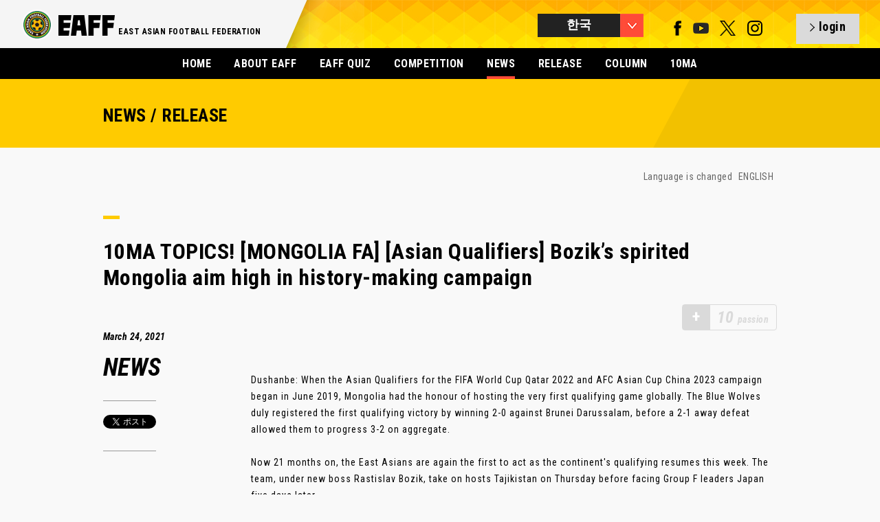

--- FILE ---
content_type: text/html; charset=UTF-8
request_url: https://eaff.com/news/6000_k.html
body_size: 4239
content:
<!DOCTYPE html>
<html lang="ja">
<head>
<meta charset="utf-8">
<meta name="format-detection" content="telephone=no,address=no,email=no">
<meta name="copyright" content="©" />
<meta name="viewport" content="width=1100">
<meta http-equiv="X-UA-Compatible" content="IE=edge">
<link rel="icon" type="image/png" href="/favicon.png" />
<!--[if lt IE 9]>
<script src="http://html5shim.googlecode.com/svn/trunk/html5.js"></script>
<![endif]-->

<title>10MA TOPICS! [MONGOLIA FA] [Asian Qualifiers] Bozik’s spirited Mongolia aim high in history-making campaign | EAFF NEWS/COLUMN | EAST ASIAN FOOTBALL FEDERATION</title>	
<meta name="description" content="10MA TOPICS! [MONGOLIA FA] [Asian Qualifiers] Bozik’s spirited Mongolia aim high in history-making campaign">
<meta name="keywords" content="EAFF,eaff.com,EAST ASIAN FOOTBALL FEDERATION,EAFC,Creating New Football,동아시아축구협회,중국 축구협회,대만 축구협회,괌 축구협회,홍콩 축구협회,일본 축구협회,조선민주주의인민공화국 축구협회,한국 축구협회, 마카오 축구협회,몽골 축구협회,북마리아나 제도 축구협회,동아시아 축구 선수권,동아시아 여자 축구 선수권">

<meta property="og:title" content="EAFF NEWS/COLUMN">
<meta property="og:description" content="10MA TOPICS! [MONGOLIA FA] [Asian Qualifiers] Bozik’s spirited Mongolia aim high in history-making campaign">
<meta property="og:image" content="https://image.eaff.com/news/6000/visual.jpg">
<meta property="og:type" content="Website">
<meta property="og:site_name" content="EAFF : EAST ASIAN FOOTBALL FEDERATION">

<link href='//fonts.googleapis.com/css?family=Roboto+Condensed:300italic,400italic,700italic,400,700,300' rel='stylesheet' type='text/css'>
<link rel="stylesheet" href="/assets/styles/import.css">
<link rel="stylesheet" href="/assets/styles/meanmenu.css">
<link rel="stylesheet" href="/assets/styles/slick.css">
<link rel="stylesheet" href="/assets/styles/slick-theme.css">
<link rel="stylesheet" href="/assets/styles/colorbox.css">
<link rel="stylesheet" href="/assets/styles/eaff_2016.css">
<link rel="stylesheet" href="/assets/styles/eaff.news.css">

<script type="text/javascript" src="/assets/scripts/libs/jquery-1.10.2.min.js"></script>
<script type="text/javascript" src="/assets/scripts/libs/jquery.easing.1.3.js"></script>
<script type="text/javascript" src="/assets/scripts/libs/jquery.slides.js"></script>
<script type="text/javascript" src="/assets/scripts/libs/jquery.browser.js"></script>
<script type="text/javascript" src="/assets/scripts/libs/jquery.event.special.appear-0.1.js"></script>
<script type="text/javascript" src="/assets/scripts/libs/jquery.imageloader-1.5.js"></script>
<script type="text/javascript" src="/assets/scripts/libs/jquery.imageloaderelement-1.2.js"></script>
<script type="text/javascript" src="/assets/scripts/libs/jquery.loadermanager-0.2.js"></script>
<script type="text/javascript" src="/assets/scripts/libs/jquery.fadeelement-1.1.js"></script>
<script type="text/javascript" src="/assets/scripts/libs/jquery.meanmenu.js"></script>
<script type="text/javascript" src="/assets/scripts/libs/jquery.slidemenu.js"></script>
<script type="text/javascript" src="/assets/scripts/libs/jquery.carousel.js"></script>
<script type="text/javascript" src="/assets/scripts/libs/jquery.scrolltoanchor.js"></script>
<script type="text/javascript" src="/assets/scripts/libs/jquery.colorbox.js"></script>
<script type="text/javascript" src="/assets/scripts/libs/jquery.cycle2.js"></script>
<script type="text/javascript" src="/assets/scripts/libs/jquery.cycle2.carousel.min.js"></script>
<script type="text/javascript" src="/assets/scripts/eaff.js?2022081801"></script>
<script type="text/javascript" src="/assets/scripts/eaff.logo.js"></script>
<script type="text/javascript" src="/assets/scripts/eaff.image.js"></script>
<script type="text/javascript" src="/assets/scripts/eaff.header.js"></script>
<script type="text/javascript" src="/assets/scripts/eaff.pagetop.js"></script>
<script type="text/javascript" src="/assets/scripts/eaff.contents.js"></script>
<script type="text/javascript" src="/assets/scripts/eaff.globalnav.js"></script>
<script type="text/javascript" src="/assets/scripts/eaff.preloader.js"></script>
<script type="text/javascript" src="/assets/scripts/libs/jquery.infinitescroll.js"></script>
<script type="text/javascript" src="/assets/scripts/eaff.news.js"></script>
<script>eaff();</script>

</head>
<body id="body">
<header class="global">
<div class="inner">
<h1 class="logo"><a href="/index_k.html"><img src="/assets/img/logos/eaff_274x96.png" alt="EAFF - EAST ASIAN FOOTBALL FEDERATION -" width="137" height="48" /></a></h1>
<h2>EAST ASIAN FOOTBALL FEDERATION</h2><p><img src="/assets/img/top_2016/bg_header_shadow.png" srcset="/assets/img/top_2016/bg_header_shadow@x2.png 2x" alt="bg_shadow" /></p>

<div class="right">
<div class="language btn"></div>
<nav class="language">
<ul>
<li><a href="/news/6000.html" class="global">ENGLISH</a></li>
<li><a href="/news/6000_j.html" class="global">日本語</a></li>
<li><a href="/news/6000_c.html" class="global">中文</a></li>
<li class="last"><a href="/news/6000_k.html" class="global select">한국</a></li>
</ul>
</nav>
<div class="sns">
<a href="https://www.facebook.com/eaff.official" target="_blank" class="num_1"><img src="/assets/img/g_nav/sns_f.png" alt="facebook" width="11" height="22" /></a>
<a href="https://www.youtube.com/user/eaffofficial" target="_blank" class="num_4"><img src="/assets/img/g_nav/sns_y.png?2022113000" alt="YouTube" width="23" height="22" /></a>
<a href="https://twitter.com/eaff_official" target="_blank" class="num_4"><img src="/assets/img/g_nav/sns_t.png" alt="twitter" width="23" height="22" /></a>
<a href="https://www.instagram.com/eaff_official/" target="_blank" class="num_4"><img src="/assets/img/g_nav/sns_i.png" alt="instagram" width="23" height="22"/></a>
</div>
<a id="header_sns_area" href="/quiz/login.php" class="login btn"></a>
</div>
</header>


<nav class="global">
<ul>
<li><a href="/index_k.html">HOME</a></li>
<li><a href="/about/index_k.html">ABOUT EAFF</a></li>
<li><a href="/quiz/?lang=kr">EAFF QUIZ</a></li>
<li><a href="/competitions/index_k.html" >COMPETITION</a></li>
<li class="select"><a href="/news/indexNEWS_k.html">NEWS</a></li>
<li><a href="/news/indexRELEASE_k.html">RELEASE</a></li>
<li><a href="/news/indexCOLUMN_k.html">COLUMN</a></li>
<li><a href="/index_k.html?id=fa10">10MA</a></li>


</ul>
</nav>

<section class="contents">

<!-- MAIN 1st VIEW -->
<section class="news page"><div class="inner"><div class="low_header"><div class="box"><h1>NEWS / RELEASE</h1></div></div>

<div class="low_content">
<div class="post_language">
<p>Language is changed <!--
--><a href="./6000.html">ENGLISH</a><!--
--><!--
--><!--
--><!--
--></p>
</div>
<div class="ttl"><span></span><h2>10MA TOPICS! [MONGOLIA FA] [Asian Qualifiers] Bozik’s spirited Mongolia aim high in history-making campaign</h2></div>

<div class="passion_block" id="passion_point_area"><div class="inactive_icon">+</div><p class="inactive_passion"><span class="num">10</span>passion</p></div>
<script>
var nid=6000;

$(function(){
  if($.cookie("__eaff_qzz_lg_id2") && $.cookie("__eaff_qzz_lg_id3") && $.cookie("__eaff_qzz_lg_id5")){
    if(localStorage.getItem("__news_"+nid)){
      showPoint(localStorage.getItem("__news_"+nid));
    }else{
      $.getJSON("/news/news.js.php",{"id":nid},function(data){
        console.log(data);
        setLocalStorage("__news_"+nid,data.clicked);
        showPoint(data.clicked);
      });
    }
  }else{
    $("#passion_point_area").click(function(){
      if($.cookie("__eaff_lang")){
        location.href="/quiz/login.php?lang="+$.cookie("__eaff_lang");
      }else{
        location.href="/quiz/login.php";
      }
    });
  }
});
function showPoint(clicked){
  if(clicked==1){
    $("#passion_point_area").html('<p class="passion"><span class="num">10</span>passion</p>');
  }else{
    $("#passion_point_area").html('<div class="icon">+</div><p class="passion"><span class="num">10</span>passion</p>');
    $("#passion_point_area").click(function(){
      $.ajax({
        type: "POST",
        url: "/news/passion.php",
        data: {
          "nid":nid
        },
        success: function(data){
          setLocalStorage("__news_"+nid,1);
          location.reload();
        }
      });
    });
  }
}

</script>
<div class="info block_left column">
<p class="date">March 24, 2021</p>
<p class="num"><span>NEWS</span></p>

<div class="sns">
<div class="twitter_btn" style="text-align:center;">

<a href="https://twitter.com/share" class="twitter-share-button">Tweet</a>
<script>!function(d,s,id){var js,fjs=d.getElementsByTagName(s)[0],p=/^http:/.test(d.location)?'http':'https';if(!d.getElementById(id)){js=d.createElement(s);js.id=id;js.src=p+'://platform.twitter.com/widgets.js';fjs.parentNode.insertBefore(js,fjs);}}(document, 'script', 'twitter-wjs');</script>

</div>
</div>
</div>

<div class="txt block_right">
<div class="post">
Dushanbe: When the Asian Qualifiers for the FIFA World Cup Qatar 2022 and AFC Asian Cup China 2023 campaign began in June 2019, Mongolia had the honour of hosting the very first qualifying game globally. The Blue Wolves duly registered the first qualifying victory by winning 2-0 against Brunei Darussalam, before a 2-1 away defeat allowed them to progress 3-2 on aggregate.<br />
<br />
Now 21 months on, the East Asians are again the first to act as the continent's qualifying resumes this week. The team, under new boss Rastislav Bozik, take on hosts Tajikistan on Thursday before facing Group F leaders Japan five days later.<br />
<br />
Having seen the qualifying fixtures postponed for a year due to COVID-19, the team are hungry to embrace the return to action according to Bozik. .....<br />
<br />
<br />
<p class="right"><a href="https://www.the-afc.com/competitions/afc-asian-cup/news/bozik-s-spirited-mongolia-aim-high-in-history-making-campaign" target="_blank">＞＞READ MORE "AFC Official Site"</a></p><br />

</div>

<a href="./6001_k.html" class="next">NEXT</a><a href="./5999_k.html" class="back">BACK</a>
<div class="recommend"><span></span><h3>RECOMMEND</h3><ul><li><a href="/news/8531_k.html">Europe Wrap: Mitoma hitting the heights; Hubner’s day to remember</a></li>
<li><a href="/news/8530_k.html">10MA TOPICS! [CHINA FA][AFC U23 ASIAN CUP] Puche applauds China PR’s ‘historic’ win</a></li>
<li><a href="/news/8529_k.html">10MA TOPICS! [CHINA FA][AFC U23 ASIAN CUP] Group D: China PR 1-0 Australia</a></li>
</ul></div>

</div>
</div>


<div class="backnumber">
<div class="ttl"><span></span><h1>BACK NUMBER</h1></div>
<nav class="subnav"><ul><li><a href="/news/index_k.html">> MORE NEWS</a></li></ul></nav>
<div class="list">


<div class="women item ">

<a href="/news/5999_k.html">

<div class="img"><img src="https://image.eaff.com/index/5999.jpg" alt="10MA TOPICS! [MONGOLIA FA] [Asian Qualifiers] Return of Asian Qualifiers: All you need to know about Mongolia" width="220" height="160" /></div>
<div class="info">
<p class="category news">NEWS</p><p class="date">2021.3.23 Tue</p><!--
--><p class="ttl">10MA TOPICS! [MONGOLIA FA] [Asian Qualifiers] Return of Asian Qualifiers: All you need to know about Mongolia</p>
</div>
</a>
</div>


<div class="women item ">

<a href="/news/5997_k.html">

<div class="img"><img src="https://image.eaff.com/index/5997.jpg" alt="East Asia Wrap: Jeonbuk Hyundai Motors take top spot, Nagoya Grampus close in" width="220" height="160" /></div>
<div class="info">
<p class="category news">NEWS</p><p class="date">2021.3.22 Mon</p><!--
--><p class="ttl">East Asia Wrap: Jeonbuk Hyundai Motors take top spot, Nagoya Grampus close in</p>
</div>
</a>
</div>


<div class="women item ">

<a href="/news/5996_k.html">

<div class="img"><img src="https://image.eaff.com/index/5996.jpg" alt="10MA TOPICS! [CHINA FA] [FIFA World Cup] Players highly motivated, says China PR&#039;s Li Tie" width="220" height="160" /></div>
<div class="info">
<p class="category news">NEWS</p><p class="date">2021.3.22 Mon</p><!--
--><p class="ttl">10MA TOPICS! [CHINA FA] [FIFA World Cup] Players highly motivated, says China PR's Li Tie</p>
</div>
</a>
</div>


<div class="women item ">

<a href="/news/5995_k.html">

<div class="img"><img src="https://image.eaff.com/index/5995.jpg" alt="10MA TOPICS! [GUAM FA] Dodd releases preliminary 32-man roster for Asian Qualifiers" width="220" height="160" /></div>
<div class="info">
<p class="category news">NEWS</p><p class="date">2021.3.22 Mon</p><!--
--><p class="ttl">10MA TOPICS! [GUAM FA] Dodd releases preliminary 32-man roster for Asian Qualifiers</p>
</div>
</a>
</div>


<div class="women item ">

<a href="/news/5992_k.html">

<div class="img"><img src="https://image.eaff.com/index/5992.jpg" alt="10MA TOPICS! [KOREA FA] [Olympic Games ] Korea Republic&#039;s Bell calls up 28 players for Tokyo 2020 Qualifiers" width="220" height="160" /></div>
<div class="info">
<p class="category news">NEWS</p><p class="date">2021.3.17 Wed</p><!--
--><p class="ttl">10MA TOPICS! [KOREA FA] [Olympic Games ] Korea Republic's Bell calls up 28 players for Tokyo 2020 Qualifiers</p>
</div>
</a>
</div>


<div class="women item ">

<a href="/news/5991_k.html">

<div class="img"><img src="https://image.eaff.com/index/5991.jpg" alt="10MA TOPICS! [JAPAN FA] Japan&#039;s Keisuke Honda looking forward to Azerbaijan adventure" width="220" height="160" /></div>
<div class="info">
<p class="category news">NEWS</p><p class="date">2021.3.16 Tue</p><!--
--><p class="ttl">10MA TOPICS! [JAPAN FA] Japan's Keisuke Honda looking forward to Azerbaijan adventure</p>
</div>
</a>
</div>


<div class="women item ">

<a href="/news/5990_k.html">

<div class="img"><img src="https://image.eaff.com/index/5990.jpg" alt="10MA TOPICS! [KOREA FA] Bento announces Korea Republic squad to face Japan" width="220" height="160" /></div>
<div class="info">
<p class="category news">NEWS</p><p class="date">2021.3.15 Mon</p><!--
--><p class="ttl">10MA TOPICS! [KOREA FA] Bento announces Korea Republic squad to face Japan</p>
</div>
</a>
</div>


<div class="women item ">

<a href="/news/5989_k.html">

<div class="img"><img src="https://image.eaff.com/index/5989.jpg" alt="EAST Asia Wrap: Jeonbuk Hyundai Motors gain momentum, Kawasaki Frontale stay perfect" width="220" height="160" /></div>
<div class="info">
<p class="category news">NEWS</p><p class="date">2021.3.15 Mon</p><!--
--><p class="ttl">EAST Asia Wrap: Jeonbuk Hyundai Motors gain momentum, Kawasaki Frontale stay perfect</p>
</div>
</a>
</div>


<div class="women item ">

<a href="/news/5988_k.html">

<div class="img"><img src="https://image.eaff.com/index/5988.jpg" alt="10MA TOPICS! [GUAM FA] Perez named U17 Women’s National Head Coach" width="220" height="160" /></div>
<div class="info">
<p class="category news">NEWS</p><p class="date">2021.3.15 Mon</p><!--
--><p class="ttl">10MA TOPICS! [GUAM FA] Perez named U17 Women’s National Head Coach</p>
</div>
</a>
</div>


<div class="women item ">

<a href="/news/5987_k.html">

<div class="img"><img src="https://image.eaff.com/index/5987.jpg" alt="10MA TOPICS! [CHINA FA] [FIFA World Cup] Li Tie names squad for China PR training camp" width="220" height="160" /></div>
<div class="info">
<p class="category news">NEWS</p><p class="date">2021.3.12 Fri</p><!--
--><p class="ttl">10MA TOPICS! [CHINA FA] [FIFA World Cup] Li Tie names squad for China PR training camp</p>
</div>
</a>
</div>




</div>
</div>
</div>
</section>

<footer class="global">
<div class="inner">
<div class="logo">
<h1><a href="/"><img src="/assets/img/logos/eaff_274x96_w.png" alt="EAFF - EAST ASIAN FOOTBALL FEDERATION -" width="86" height="30" /></a></h1>
<h2>EAST ASIAN FOOTBALL FEDERATION</h2>
<p> </p>
</div>
<p class="cp">&copy; East Asian Football Federation. All Rights Reserved.</p>
</div>
</footer>
</section>

</body>
</html>


--- FILE ---
content_type: application/javascript
request_url: https://eaff.com/assets/scripts/eaff.js?2022081801
body_size: 5504
content:
var eaff = (function ($) {

	"use strict";
	
	var hasPushstate = !!(window.history && history.pushState);
	
	var scrollElementSelector = "html, body";
	var htmlSelector = "html";
	var bodySelector = "body";
	var headerSelector = "header";
	var allSectionSelector = "body section";
	
	var contentsSelector = "section.contents";
		
	var initClassName = "init";
	var loadClassName = "load";
	
	var indexPath = "./index.html";
	
	function eaff() {
	
		var $window,
			$document,
			$scrollElement,
			$html,
			$body,
			$preloader,
			$header,
			$contents,
			$slide,
			$pageTop,
			$allSection
			;
			
        
	    var preloaderShowStart = false;
	    var preloaderShow = false;
	    var showPreloaderDelay = 250;
	    var updatePreloaderDelay = 250;
	    var showPreloaderTimer;
	    var loadSlideTimer;
	
	    var slideComplete = false;
	    var mainComplete = false;
	
	    var loaded = false;
	
	    var pages = [];
	    var pageLoaded = 0;
	    var pageData = [];
	    var pageTitleData = {};
	    var pageKeyColorData = {};

		
		var currentPath;
		
		
		$window = $(window);
		
		$document = $(document);
		$document.on("ready", onDocumentReady);

		function onWindowPopState(event) {
			update();
		}
				
		function onDocumentReady(event) {
			init();
			
			if($.browser.msie && $.browser.version < 9){
				$body.css({'text-align':'center'});
				$('section').css({'display':'none'});
				$('.btn_menu').css({'display':'none'});
				var lng = $('nav.language').find('a.global.select').text();
				var txt;
				
				switch(lng){
					case "ENGLISH": txt = "<p class='ie'><strong>Recommended Environment<br>We recommend the following browsers.<br>Please view this website under the recommended environment.</strong><br><br>PC<br>Chrome Latest<br>Firefox Latest<br>Safari Latest<br>Internet Explorer 9 or higher</p>"; break;
					case "日本語": txt = "<p class='ie'><strong>本サイトの推奨環境は下記になります。<br>推奨環境での閲覧をお願いいたします。</strong><br><br>PC<br>Chrome 最新版<br>Firefox 最新版<br>Safari 最新版<br>Internet Explorer 9以上</p>"; break;
					case "中文": txt = "<p class='ie'><strong>Recommended Environment<br>We recommend the following browsers.<br>Please view this website under the recommended environment.</strong><br><br>PC<br>Chrome Latest<br>Firefox Latest<br>Safari Latest<br>Internet Explorer 9 or higher</p>"; break;
					case "한국": txt = "<p class='ie'><strong>Recommended Environment<br>We recommend the following browsers.<br>Please view this website under the recommended environment.</strong><br><br>PC<br>Chrome Latest<br>Firefox Latest<br>Safari Latest<br>Internet Explorer 9 or higher</p>"; break;
				
				}
				
				$body.append(txt);
			}else{
				loadPreloader();			
			}
		}
				
		function init() {
		
			$scrollElement = $(scrollElementSelector);
			
			$html = $(htmlSelector);
			
			$body = $(bodySelector);

			$preloader = eaff.preloader();
			$preloader.appendTo($body);
			$preloader.fadeOut({ duration: 0 });
			
			$header = eaff.header(headerSelector);
			$header.show();
			$header.update();

			$allSection = $html.find(allSectionSelector);
			
			if($(contentsSelector).size()!=0){
				$contents = eaff.contents(contentsSelector);
				$contents.hide();
				
				onWindowResize();
				$window.on('load resize', onWindowResize);
			}
						
						
			$body.addClass(initClassName);
			
			var lng = $('nav.language').find('a.global.select').text();
			if(lng == "中文"){
				$html.css({'fontFamily':'"Roboto Condensed", Roboto, "Droid Sans","ArialUnicodeMS", "Microsoft YaHei" , "游ゴシック", YuGothic, "ヒラギノ角ゴ ProN W3", "Hiragino Kaku Gothic ProN", "メイリオ", Meiryo, sans-serif'});	
			}
			
			
			$('.hover').hover(mouseover,mouseout);
			function mouseover(){
				$(this).stop().animate({ 'opacity':0.8 }, 200,"easeInOutCubic");
			}
			function mouseout(){
				$(this).stop().animate({ 'opacity':1 }, 200,"easeInOutCubic");
			}
			

			//off > on
			$("img,input[type='image']").hover(function(){
				if ($(this).attr("src")){
				    $(this).attr("src",$(this).attr("src").replace("_off.", "_on."));
				}
			},function(){
				if ($(this).attr("src") && !$(this).hasClass("current") ){
				    $(this).attr("src",$(this).attr("src").replace("_on.", "_off."));
				}
			});			

      $('#quiz.quiz_question .low_contents .about_present_block #do_answer').click(function(){
        var sel = $('#quiz.quiz_question .low_contents .about_present_block .question_list .select').attr("item");
        var ans = $('#quiz.quiz_question .low_contents .about_present_block .question_list .select .q_txt').text();
        if(sel && $(this).attr("qid")){
          $.ajax({
            type: "POST",
            url: "question.php",
            data: {
              "status":"answer",
              "qid":$(this).attr("qid"),
              "sel":sel
              },
            success: function(data){
              location.reload();
            }
          });
        }
        return false;
      });

		}
		
		function onWindowResize() {

			var ww = window.innerWidth ? window.innerWidth: $(window).width();
			var wh = window.innerHeight ? window.innerHeight: $(window).height();

			var agent = navigator.userAgent;
			if(agent.search(/iPhone/) != -1 || agent.search(/iPad/) != -1 || agent.search(/Android/) != -1){
				$allSection.css({'height':wh+'px'});
				$allSection.each(function() {
					if($(this).hasClass('contents') || $(this).hasClass('page')){
						$(this).css({'height':wh+'px'});
						$(this).css({'height':'auto'});	
					}else{
						wh = 800;
						$(this).css({'height':wh+'px'});
					}
				});
			}else{
				if(wh < 680){
					wh = 680;
				}
				$allSection.each(function() {
					if($(this).hasClass('contents') || $(this).hasClass('page')){
						$(this).css({'height':'auto'});
					}else{
						$(this).css({'height':wh+'px'});
					}
				});
				
			}
			
			/* quiz */
/* 			$('#quiz .low_header').css({'height':$('#quiz .low_header .bg').height() + 'px'}); */
			$('section.quiz_low_contents').css({'padding-top':$('#quiz .low_header .bg').height() -120 + 'px'});
			$('#quiz .low_header .ttl_block').css({'padding-top': ( $('#quiz .low_header .bg').height() - 42 - $('#quiz .low_header .ttl_block').height() ) / 2  + 'px'});
			
/* 			$('section.quiz_low_contents.quiz_mypage').css({'padding-top':$('#quiz .low_header .bg').height() - 120 - 30 + 'px'}); */
/* 			$('#quiz .low_header.quiz_mypage .ttl_block').css({'padding-top': ( $('#quiz .low_header .bg').height() - 42 + 180 - $('#quiz .low_header .ttl_block').height() ) / 2  + 'px'}); */
			$('#quiz.quiz_question .low_contents .about_present_block .question_list .question').each(function(){
				$(this).click(function () {
					$('#quiz.quiz_question .low_contents .about_present_block .question_list .question').removeClass('select');
					$(this).addClass('select');
					
				});
			});
		}

///////
///////
///////
///////
///////


	    function onPreloaderLoad(event) {
			$preloader.off("load", onPreloaderLoad);
/* 			loadPages(); */
			showPreloaderTimer = window.setTimeout(showPreloader, showPreloaderDelay);
	    }
	
	    function onPreloaderShow(event) {
	
	      $preloader.off("fadeinend", onPreloaderShow);
	
	      preloaderShow = true;
	
			if($('section.index').size()!=0){
				loadSlideTimer = window.setInterval(loadSlide, updatePreloaderDelay);
			}else{
				window.setTimeout(update, updatePreloaderDelay);
			}
	      
	    }
	
	    function onPageHTMLLoad(data, textStatus, jqXHR) {
	    
	
	      setPageData(pages[pageLoaded], data);
	
	      ++pageLoaded;
	
	      if (pageLoaded < pages.length) {
	        loadPage(pages[pageLoaded]);
	      }
	      else {
/* 	        loadLogo(); */
/* 			loadSlide(); */
			loadMain();
	      }
	    }
	
	    function onPageHTMLError(jqXHR, textStatus, errorThrown) {
	    }

		function onLogoLoad(event) {
			$logo.off("load", onLogoLoad);
			$logo.hide();
			loadPageTop();
		}
		
		function onPageTopLoad(event) {
			$pageTop.off("load", onPageTopLoad);
/* 			loadMain(); */
		}
		
		function onSlideLoad(event) {
			$slide.off("load", onSlideLoad);
			slideComplete = true;

			window.setTimeout(update, updatePreloaderDelay);
		}
		
		function onMainLoad(event) {
			$index.off("load", onMainLoad);
			mainComplete = true;
			
				window.setTimeout(update, (preloaderShowStart ? updatePreloaderDelay : 0));
				$window.on("popstate", onWindowPopState);				
/* 			loadSlide(); */
		}
	    
	    function update() {
	
	      var path;
	
	      if (!loaded) {
	
	        window.clearTimeout(showPreloaderTimer);
	
	        $body.addClass(loadClassName);
	        
	        $preloader.remove();
	        
			$contents.show();
			

	
	        loaded = true;
	      }
	
	      currentPath = path;
    	}

	    function loadPreloader() {
	      $preloader.on("load", onPreloaderLoad);
	      $preloader.load();
	    }
	
	    function loadLogo() {
	      $logo.on("load", onLogoLoad);
	      $logo.load();
	    }
	
	    function loadPageTop() {
	      $pageTop.on("load", onPageTopLoad);
	      $pageTop.load();
	    }
	
	    function loadPages() {
	
	      if (hasPushstate) {
	        pages.push(indexPath);
	      }
	      else {
	        pages.push(window.location.pathname);
	      }
	
	      loadPage(pages[0]);
	    }
	
	    function loadPage(path) {
	
	      $.ajax({
	        url: path,
	        dataType: "html",
	        cache: false,
	        success: onPageHTMLLoad,
	        error: onPageHTMLError
	      });
	    }
	
	    function loadSlide() {
	      $slide = $("#index_slides > div");

	
	      if($slide.size()!=0){
/* 		      window.clearTimeout(showPreloaderTimer); */
			  clearInterval(loadSlideTimer);
		      $slide.on("load", onSlideLoad);
		      $slide.load();
		  }
	    }
	
	    function loadMain() {
	      $contents.on("load", onMainLoad);
	      $contents.load(pageData);
	    }
	    
	    function showPreloader() {
	
			preloaderShowStart = true;
			
			$preloader.on("fadeinend", onPreloaderShow);
			$preloader.fadeIn({
				duration: 375,
				easing: "easeOutExpo"
			});
	    }
	
	    function setPageData(path, html) {
	
	      var $html,
	          $title,
	          $main,
	          $article,
	          $title,
	          $category;
	
	      $html = $(html);
	      $title = $html.filter("title");
	      $main = $html.filter("main");
	      $article = $main.find("> article");
	      $title = $article.find("h1:eq(0)");
	      $category = $article.find("> header > p.category");

	
	      pageData.push({
	        title: $title.text(),
	        path: path,
	        content: {
	          title: $title.text(),
	          category: $category.text(),
	          html: $main.html()
	        }
	      });
	    }
	
	    function setState(path) {
	
	      var pageIndex;
	
	      pageIndex = pages.indexOf(path.replace(/\/index.html$/, "/"));
	
	      if (pageIndex < 0) window.location.href = path;
	
	      if (path === window.location.pathname) return;
	
	      window.history.pushState(null, null, path);
	    }

				
	}
	
	return eaff;
}(jQuery));

/*!
 * jQuery Cookie Plugin v1.4.1
 * https://github.com/carhartl/jquery-cookie
 *
 * Copyright 2006, 2014 Klaus Hartl
 * Released under the MIT license
 */
(function (factory) {
	if (typeof define === 'function' && define.amd) {
		// AMD (Register as an anonymous module)
		define(['jquery'], factory);
	} else if (typeof exports === 'object') {
		// Node/CommonJS
		module.exports = factory(require('jquery'));
	} else {
		// Browser globals
		factory(jQuery);
	}
}(function ($) {

	var pluses = /\+/g;

	function encode(s) {
		return config.raw ? s : encodeURIComponent(s);
	}

	function decode(s) {
		return config.raw ? s : decodeURIComponent(s);
	}

	function stringifyCookieValue(value) {
		return encode(config.json ? JSON.stringify(value) : String(value));
	}

	function parseCookieValue(s) {
		if (s.indexOf('"') === 0) {
			// This is a quoted cookie as according to RFC2068, unescape...
			s = s.slice(1, -1).replace(/\\"/g, '"').replace(/\\\\/g, '\\');
		}

		try {
			// Replace server-side written pluses with spaces.
			// If we can't decode the cookie, ignore it, it's unusable.
			// If we can't parse the cookie, ignore it, it's unusable.
			s = decodeURIComponent(s.replace(pluses, ' '));
			return config.json ? JSON.parse(s) : s;
		} catch(e) {}
	}

	function read(s, converter) {
		var value = config.raw ? s : parseCookieValue(s);
		return $.isFunction(converter) ? converter(value) : value;
	}

	var config = $.cookie = function (key, value, options) {

		// Write

		if (arguments.length > 1 && !$.isFunction(value)) {
			options = $.extend({}, config.defaults, options);

			if (typeof options.expires === 'number') {
				var days = options.expires, t = options.expires = new Date();
				t.setMilliseconds(t.getMilliseconds() + days * 864e+5);
			}

			return (document.cookie = [
				encode(key), '=', stringifyCookieValue(value),
				options.expires ? '; expires=' + options.expires.toUTCString() : '', // use expires attribute, max-age is not supported by IE
				options.path    ? '; path=' + options.path : '',
				options.domain  ? '; domain=' + options.domain : '',
				options.secure  ? '; secure' : ''
			].join(''));
		}

		// Read

		var result = key ? undefined : {},
			// To prevent the for loop in the first place assign an empty array
			// in case there are no cookies at all. Also prevents odd result when
			// calling $.cookie().
			cookies = document.cookie ? document.cookie.split('; ') : [],
			i = 0,
			l = cookies.length;

		for (; i < l; i++) {
			var parts = cookies[i].split('='),
				name = decode(parts.shift()),
				cookie = parts.join('=');

			if (key === name) {
				// If second argument (value) is a function it's a converter...
				result = read(cookie, value);
				break;
			}

			// Prevent storing a cookie that we couldn't decode.
			if (!key && (cookie = read(cookie)) !== undefined) {
				result[name] = cookie;
			}
		}

		return result;
	};

	config.defaults = {};

	$.removeCookie = function (key, options) {
		// Must not alter options, thus extending a fresh object...
		$.cookie(key, '', $.extend({}, options, { expires: -1 }));
		return !$.cookie(key);
	};

}));

/*
(function(i,s,o,g,r,a,m){i['GoogleAnalyticsObject']=r;i[r]=i[r]||function(){
(i[r].q=i[r].q||[]).push(arguments)},i[r].l=1*new Date();a=s.createElement(o),
m=s.getElementsByTagName(o)[0];a.async=1;a.src=g;m.parentNode.insertBefore(a,m)
})(window,document,'script','//www.google-analytics.com/analytics.js','ga');

ga('create', 'UA-20356968-1', 'auto');
ga('send', 'pageview');
*/

document.write('<script async src="https://www.googletagmanager.com/gtag/js?id=G-J3K5P7QCLG"></script>');
window.dataLayer = window.dataLayer || [];
function gtag(){dataLayer.push(arguments);}
gtag('js', new Date());
gtag('config', 'UA-20356968-1');
gtag('config', 'G-J3K5P7QCLG');



function setLocalStorage(key,val){
  if(!window.localStorage) return;
  try{
    localStorage.setItem(key,val);
  }catch(err){
    console.error(err);
  }
}
$(function(){
	//console.log("2:"+$.cookie("__eaff_qzz_lg_id2"));
	//console.log("3:"+$.cookie("__eaff_qzz_lg_id3"));
	//console.log("4:"+$.cookie("__eaff_qzz_lg_id4"));
	//console.log("5:"+$.cookie("__eaff_qzz_lg_id5"));
	//console.log("L:"+$.cookie("__eaff_lang"));
	if($.cookie("__eaff_qzz_lg_id2") && $.cookie("__eaff_qzz_lg_id3") && $.cookie("__eaff_qzz_lg_id5")){
		if(localStorage.getItem("__eaff_qzz_lg_id2")){
			//console.log("localStorage OK");
			if(localStorage.getItem("__eaff_qzz_lg_id2")!=$.cookie("__eaff_qzz_lg_id2")){
				localStorage.clear();
				setLocalStorage("__eaff_qzz_lg_id2",$.cookie("__eaff_qzz_lg_id2"));
			}
		}else{
			//console.log("localStorage SET");
			setLocalStorage("__eaff_qzz_lg_id2",$.cookie("__eaff_qzz_lg_id2"));
		}
		if($.cookie("__eaff_lang")){
			$("#header_sns_area").attr("href","/quiz/mypage.php?lang="+$.cookie("__eaff_lang")).removeClass("login").removeClass("btn").addClass("passion").empty().append('<img src="'+$.cookie("__eaff_qzz_lg_id5")+'" alt="passion_img" width="34" height="34"><p><span>'+$.cookie("__eaff_qzz_lg_id4")+'</span>passion</p>');
		}else{
			$("#header_sns_area").attr("href","/quiz/mypage.php").removeClass("login").removeClass("btn").addClass("passion").empty().append('<img src="'+$.cookie("__eaff_qzz_lg_id5")+'" alt="passion_img" width="34" height="34"><p><span>'+$.cookie("__eaff_qzz_lg_id4")+'</span>passion</p>');
		}
	}else{
		if($.cookie("__eaff_lang")){
			$("#header_sns_area").attr("href","/quiz/login.php?lang="+$.cookie("__eaff_lang")).append('<svg class="icon" viewBox="0 0 10 20"><path d="M 9.96 8.5 L 1.14 0 L 0 1.1 L 8.82 9.6 L 9.96 8.5 Z" fill="#000"></path><path d="M 10 8.51 L 1.18 17 L 0 15.87 L 8.82 7.37 L 10 8.51 Z" fill="#000"></path></svg><p>login</p>');			
		}else{
			$("#header_sns_area").append('<svg class="icon" viewBox="0 0 10 20"><path d="M 9.96 8.5 L 1.14 0 L 0 1.1 L 8.82 9.6 L 9.96 8.5 Z" fill="#000"></path><path d="M 10 8.51 L 1.18 17 L 0 15.87 L 8.82 7.37 L 10 8.51 Z" fill="#000"></path></svg><p>login</p>');			
		}
	}
	$(".viewJP,.viewEN").hide();
	if($.cookie("__eaff_lang")=="jp"){
		$(".viewJP").show();
	}else{
		$(".viewEN").show();
	}
});